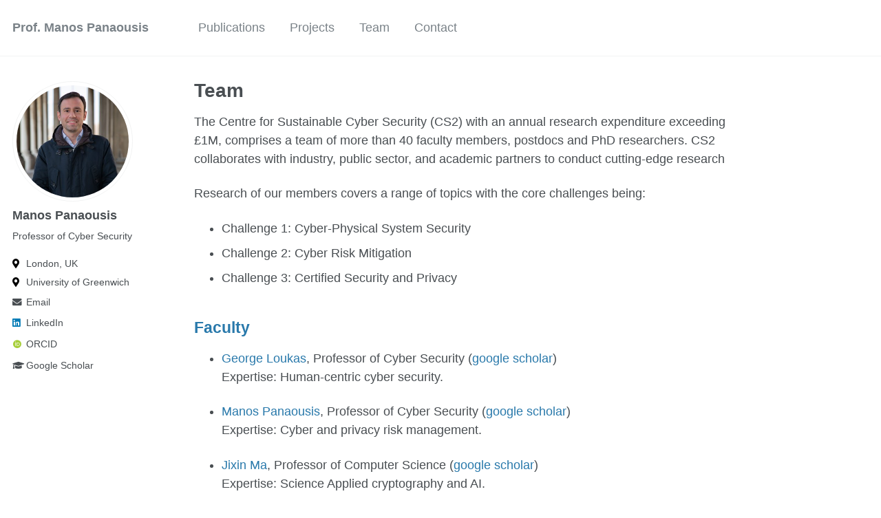

--- FILE ---
content_type: text/html; charset=utf-8
request_url: https://www.manospanaousis.com/team/
body_size: 6441
content:
<!doctype html><html lang="en" class="no-js"><head><meta charset="utf-8"> <!-- begin SEO --><title>Team - Prof. Manos Panaousis</title><meta property="og:locale" content="en-UK"><meta property="og:site_name" content="Prof. Manos Panaousis"><meta property="og:title" content="Team"><link rel="canonical" href="https://www.manospanaousis.com/team/"><meta property="og:url" content="https://www.manospanaousis.com/team/"><meta name="twitter:site" content="@manospanaousis"><meta name="twitter:title" content="Team"><meta name="twitter:description" content="Professor of Cyber Security"><meta name="twitter:url" content="https://www.manospanaousis.com/team/"><meta name="twitter:card" content="summary"><meta name="twitter:image" content="https://www.manospanaousis.com/images/profile.png"> <script type="application/ld+json"> { "@context": "http://schema.org", "@type": "Organization", "url": "https://www.manospanaousis.com", "logo": "https://www.manospanaousis.com/images/profile.png" } </script> <script type="application/ld+json"> { "@context" : "http://schema.org", "@type" : "Person", "name" : "Manos Panaousis", "url" : "https://www.manospanaousis.com", "sameAs" : null } </script> <!-- end SEO --><link href="https://www.manospanaousis.com/feed.xml" type="application/atom+xml" rel="alternate" title="Prof. Manos Panaousis Feed"> <!-- http://t.co/dKP3o1e --><meta name="HandheldFriendly" content="True"><meta name="MobileOptimized" content="320"><meta name="viewport" content="width=device-width, initial-scale=1.0"> <script> document.documentElement.className = document.documentElement.className.replace(/\bno-js\b/g, '') + ' js '; </script> <!-- For all browsers --><link rel="stylesheet" href="https://www.manospanaousis.com/assets/css/main.css"><meta http-equiv="cleartype" content="on"> <!-- start custom head snippets --><link rel="apple-touch-icon" sizes="72x72" href="https://www.manospanaousis.com/images/apple-touch-icon-72x72.png?v=20201130"><link rel="apple-touch-icon" sizes="114x114" href="https://www.manospanaousis.com/images/apple-touch-icon-114x114.png?v=20201130"><link rel="apple-touch-icon" sizes="120x120" href="https://www.manospanaousis.com/images/apple-touch-icon-120x120.png?v=20201130"><link rel="apple-touch-icon" sizes="144x144" href="https://www.manospanaousis.com/images/apple-touch-icon-144x144.png?v=20201130"><link rel="apple-touch-icon" sizes="152x152" href="https://www.manospanaousis.com/images/apple-touch-icon-152x152.png?v=20201130"><link rel="apple-touch-icon" sizes="180x180" href="https://www.manospanaousis.com/images/apple-touch-icon-180x180.png?v=20201130"><link rel="icon" type="image/png" href="https://www.manospanaousis.com/images/favicon-32x32.png?v=20201130" sizes="32x32"><link rel="icon" type="image/png" href="https://www.manospanaousis.com/images/android-chrome-192x192.png?v=20201130" sizes="192x192"><link rel="icon" type="image/png" href="https://www.manospanaousis.com/images/favicon-16x16.png?v=20201130" sizes="16x16"><link rel="manifest" href="https://www.manospanaousis.com/images/manifest.json?v=20201130"><link rel="mask-icon" href="https://www.manospanaousis.com/images/safari-pinned-tab.svg?v=20201130" color="#000000"><link rel="shortcut icon" href="/images/favicon.ico?v=20201130"><meta name="msapplication-TileColor" content="#000000"><meta name="msapplication-TileImage" content="https://www.manospanaousis.com/images/mstile-150x150.png?v=20201130"><meta name="msapplication-config" content="https://www.manospanaousis.com/images/browserconfig.xml?v=20201130"><meta name="theme-color" content="#ffffff"><link rel="stylesheet" href="https://www.manospanaousis.com/assets/css/academicons.css"/> <script type="text/x-mathjax-config"> MathJax.Hub.Config({ TeX: { equationNumbers: { autoNumber: "all" } } }); </script> <script type="text/x-mathjax-config"> MathJax.Hub.Config({ TeX: { equationNumbers: { autoNumber: "AMS" } }, tex2jax: { inlineMath: [ ['$','$'], ["\\(","\\)"] ], processEscapes: true } }); </script> <script src='https://cdnjs.cloudflare.com/ajax/libs/mathjax/2.7.4/latest.js?config=TeX-MML-AM_CHTML' async></script> <!-- end custom head snippets --></head><body> <!--[if lt IE 9]><div class="notice--danger align-center" style="margin: 0;">You are using an <strong>outdated</strong> browser. Please <a href="http://browsehappy.com/">upgrade your browser</a> to improve your experience.</div><![endif]--><div class="masthead"><div class="masthead__inner-wrap"><div class="masthead__menu"><nav id="site-nav" class="greedy-nav"> <button><div class="navicon"></div></button><ul class="visible-links"><li class="masthead__menu-item masthead__menu-item--lg"><a href="https://www.manospanaousis.com/">Prof. Manos Panaousis</a></li><li class="masthead__menu-item"><a href="https://www.manospanaousis.com/publications/">Publications</a></li><li class="masthead__menu-item"><a href="https://www.manospanaousis.com/projects/">Projects</a></li><li class="masthead__menu-item"><a href="https://www.manospanaousis.com/team/">Team</a></li><li class="masthead__menu-item"><a href="https://www.manospanaousis.com/contact/">Contact</a></li></ul><ul class="hidden-links hidden"></ul></nav></div></div></div><div id="main" role="main"><div class="sidebar sticky"><div itemscope itemtype="http://schema.org/Person"><div class="author__avatar"> <img src="https://www.manospanaousis.com/images/profile.png" class="author__avatar" alt="Manos Panaousis"></div><div class="author__content"><h3 class="author__name">Manos Panaousis</h3><p class="author__bio">Professor of Cyber Security</p></div><div class="author__urls-wrapper"> <button class="btn btn--inverse">Follow</button><ul class="author__urls social-icons"><li><i class="fa fa-fw fa-map-marker-alt" aria-hidden="true" style="padding-right: 1.5em;"></i>London, UK</li><li><i class="fa fa-fw fa-map-marker-alt" aria-hidden="true" style="padding-right: 1.5em;"></i>University of Greenwich</li><li><a href="/cdn-cgi/l/email-protection#0c69227c6d626d63797f657f4c6b7e6969627b656f64226d6f227967"><i class="fas fa-fw fa-envelope" aria-hidden="true" style="padding-right: 1.5em;"></i>Email</a></li><li><a href="https://www.linkedin.com/in/manospanaousis"><i class="fab fa-fw fa-linkedin" aria-hidden="true" style="padding-right: 1.5em;"></i>LinkedIn</a></li><li><a href="https://orcid.org/0000-0001-7306-4062"><i class="ai ai-orcid ai-fw" aria-hidden="true" style="padding-right: 1.5em;"></i>ORCID</a></li><li><a href="https://scholar.google.com/citations?user=FRwRt24AAAAJ&hl=en"><i class="fas fa-fw fa-graduation-cap" aria-hidden="true" style="padding-right: 1.5em;"></i>Google Scholar</a></li></ul></div></div></div><div class="archive"><h1 class="page__title">Team</h1><p>The Centre for Sustainable Cyber Security (CS2) with an annual research expenditure exceeding £1M, comprises a team of more than 40 faculty members, postdocs and PhD researchers. CS2 collaborates with industry, public sector, and academic partners to conduct cutting-edge research</p><p>Research of our members covers a range of topics with the core challenges being:</p><ul><li>Challenge 1: Cyber-Physical System Security</li><li>Challenge 2: Cyber Risk Mitigation</li><li>Challenge 3: Certified Security and Privacy</li></ul><h2 id="faculty"><span style="color:#2979ab;">Faculty</span></h2><ul><li><p><a href="https://www.gre.ac.uk/people/rep/faculty-of-engineering-and-science/george-loukas">George Loukas</a>, Professor of Cyber Security (<a href="https://scholar.google.co.uk/citations?hl=en&amp;user=AfbIsPgAAAAJ">google scholar</a>) <br /> Expertise: Human-centric cyber security.</p></li><li><p><a href="https://www.gre.ac.uk/people/rep/faculty-of-engineering-and-science/manos-panaousis">Manos Panaousis</a>, Professor of Cyber Security (<a href="https://scholar.google.co.uk/citations?hl=en&amp;user=FRwRt24AAAAJ&amp;view_op=list_works">google scholar</a>) <br /> Expertise: Cyber and privacy risk management.</p></li><li><p><a href="https://www.gre.ac.uk/people/rep/faculty-of-engineering-and-science/jixin-ma">Jixin Ma</a>, Professor of Computer Science (<a href="https://scholar.google.co.uk/citations?hl=en&amp;user=nMKdeZIAAAAJ&amp;view_op=list_works&amp;sortby=pubdate">google scholar</a>) <br /> Expertise: Science Applied cryptography and AI.</p></li><li><p><a href="https://www.gre.ac.uk/people/rep/faculty-of-engineering-and-science/georgios-samakovitis">George Samakovitis</a>, Professor (Enterprise) of FinTech (<a href="https://scholar.google.co.uk/citations?hl=en&amp;user=-uTNUYgAAAAJ&amp;view_op=list_works&amp;sortby=pubdate">google scholar</a>) <br /> Expertise: Fintech, privacy and AML.</p></li><li><p><a href="https://www.gre.ac.uk/people/rep/faculty-of-education-and-health/josh-davis">Josh Davis</a>, Professor of Applied Psychology (<a href="https://scholar.google.co.uk/citations?hl=en&amp;user=Yev5EfIAAAAJ&amp;view_op=list_works&amp;sortby=pubdate">google scholar</a>) <br /> Expertise: Human-centric identity verification and threat detection</p></li><li><p><a href="https://www.gre.ac.uk/people/rep/las/ozgur-cinar">Özgür H. Çınar</a>, Professor of Law (<a href="https://scholar.google.co.uk/citations?hl=en&amp;user=FRwRt24AAAAJ&amp;view_op=list_works">google scholar</a>) <br /> Expertise: Law and privacy</p></li><li><p><a href="https://www.gre.ac.uk/people/rep/faculty-of-engineering-and-science/diane-gan">Diane Gan</a>, Principal Lecturer in Computer Security and Forensics (<a href="https://scholar.google.co.uk/citations?hl=en&amp;user=AiwNvmUAAAAJ&amp;view_op=list_works">google scholar</a>) <br /> Expertise: Digital forensics</p></li><li><p><a href="https://www.gre.ac.uk/people/rep/faculty-of-engineering-and-science/muhammad-taimoor-khan">Muhammad Taimoor Khan</a>, Associate Professor of Cyber Security (<a href="https://scholar.google.co.uk/citations?hl=en&amp;user=maVZheoAAAAJ&amp;view_op=list_works">google scholar</a>) <br /> Expertise: Certified sustainable cyber security</p></li><li><p><a href="https://www.gre.ac.uk/people/rep/faculty-of-engineering-and-science/georgia-sakellari">Georgia Sakellari</a>, Associate Professor of Networked Systems (<a href="https://scholar.google.co.uk/citations?hl=en&amp;user=LEShwBYAAAAJ&amp;view_op=list_works&amp;sortby=pubdate">google scholar</a>) <br /> Expertise: Resilient Internet of Things</p></li><li><p><a href="https://www.gre.ac.uk/people/rep/faculty-of-engineering-and-science/muhammad-waqas">Muhammad Waqas</a>, Senior Lecturer in Cyber Security (<a href="https://scholar.google.co.uk/citations?user=p5oLu_4AAAAJ&amp;hl=en">google scholar</a>) <br /> Expertise: Wireless communications security</p></li><li><p><a href="https://www.gre.ac.uk/people/rep/faculty-of-engineering-and-science/georgios-mantas">Georgios Mantas</a>, Senior Lecturer in Digital Security &amp; Management (<a href="https://scholar.google.co.uk/citations?user=yUlhSfQAAAAJ&amp;hl=en&amp;oi=ao">google scholar</a>) <br /> Expertise: Internet of Things security</p></li><li><p><a href="https://www.gre.ac.uk/people/rep/faculty-of-engineering-and-science/anatolij-bezemskij">Anatolij Bezemskij</a>, Senior Lecturer in Computer Science (<a href="https://scholar.google.co.uk/citations?user=POdWFs8AAAAJ&amp;hl=en">google scholar</a>) <br /> Expertise: Cyber-physical threat detection</p></li><li><p><a href="https://www.gre.ac.uk/people/rep/faculty-of-engineering-and-science/dr-sadiq-sani">Sadiq Sani</a>, Senior Lecturer in Cyber Security (<a href="https://scholar.google.co.uk/citations?user=4mxGXzoAAAAJ&amp;hl=en&amp;oi=ao">google scholar</a>) <br /> Expertise: Operational Technology cyber security</p></li><li><p><a href="https://www.gre.ac.uk/people/rep/faculty-of-engineering-and-science/david-gresty">David Gresty</a>, Senior Lecturer in Disruptive Technologies (<a href="https://www.gre.ac.uk/people/rep/faculty-of-engineering-and-science/david-gresty">google scholar</a>) <br /> Expertise: Digital forensics</p></li><li><p><a href="https://www.gre.ac.uk/people/rep/faculty-of-engineering-and-science/mariusz-pelc">Mariusz Pelc</a>, Senior Lecturer in Computer Systems and Networking (<a href="https://scholar.google.co.uk/citations?user=ikv9LOMAAAAJ&amp;hl=en&amp;oi=ao">google scholar</a>) <br /> Expertise: AI-powered expert cyber systems</p></li><li><p><a href="https://www.gre.ac.uk/people/rep/faculty-of-engineering-and-science/dr-ivana-tomic">Ivana Tomic</a>, Senior Lecturer in Cyber Security (<a href="https://scholar.google.co.uk/citations?user=2c60tAYAAAAJ&amp;hl=en&amp;oi=ao">google scholar</a>) <br /> Expertise: Internet of Things security</p></li><li><p><a href="https://www.gre.ac.uk/people/rep/faculty-of-engineering-and-science/ismael-essop">Ismael Essop</a>, Assoc. Prof. (Teaching) of Digital Solutions &amp; Security Eng. (<a href="https://scholar.google.co.uk/citations?user=BsGAdcQAAAAJ&amp;hl=en&amp;oi=ao">google scholar</a>) <br /> Expertise: Internet of Things security</p></li><li><p><a href="https://www.gre.ac.uk/people/rep/faculty-of-engineering-and-science/tuan-vuong">Tuan Vuong</a>, Senior Lecturer in Computer Science (<a href="https://scholar.google.co.uk/citations?user=-S_skg4AAAAJ&amp;hl=en">google scholar</a>) <br /> Expertise: Cyber-physical security</p></li><li><p><a href="https://www.gre.ac.uk/people/rep/faculty-of-engineering-and-science/nuno-palmeiro-otero">Nuno Otero</a>, Senior Lecturer in Data Science (<a href="https://scholar.google.co.uk/citations?user=EBLg3CkAAAAJ&amp;hl=en&amp;oi=ao">google scholar</a>) <br /> Expertise: Privacy UX in AI</p></li><li><p><a href="https://www.gre.ac.uk/people/rep/faculty-of-business/dr-srinidhi-vasudevan">Srinidhi Vasudevan</a>, Senior Lecturer in Business Management (<a href="https://scholar.google.co.uk/citations?user=0J_krXgAAAAJ&amp;hl=en&amp;oi=ao">google scholar</a>) <br /> Expertise: Human-centric cybersecurity and blockchain</p></li><li><p><a href="https://www.gre.ac.uk/people/rep/faculty-of-engineering-and-science/ik-soo-lim">Ik Soo Lim</a>, Senior Lecturer in Computer Science (<a href="https://scholar.google.co.uk/citations?user=P9LlUIQAAAAJ&amp;hl=en&amp;oi=ao">google scholar</a>) <br /> Expertise: Trustworthy agent-based systems</p></li><li><p><a href="https://www.gre.ac.uk/people/rep/faculty-of-engineering-and-science/dr-karim-nasr">Karim Nasr</a>, Senior Lecturer in Electrical Engineering (<a href="https://www.scopus.com/authid/detail.uri?authorId=8277782300">scopus</a>) <br /> Expertise: Physical layer and telecommunications security</p></li><li><p><a href="https://www.gre.ac.uk/people/rep/faculty-of-engineering-and-science/yasmine-arafa">Yasmine Arafa</a>, Senior Lecturer in Computer Science (<a href="https://www.scopus.com/authid/detail.uri?authorId=6603431940">google scholar</a>) <br /> Expertise: AI-driven solutions and blockchain</p></li><li><p><a href="https://www.gre.ac.uk/people/rep/faculty-of-engineering-and-science/dr-kamran-pedram">Kamran Pedram</a>, Senior Lecturer in Electrical &amp; Electronic Engineering (<a href="https://www.scopus.com/authid/detail.uri?authorId=6603431940">google scholar</a>) <br /> Expertise: Physical layer and telecommunications security</p></li><li><p><a href="https://www.gre.ac.uk/people/rep/faculty-of-engineering-and-science/sakshyam-panda">Sakshyam Panda</a>, Lecturer in Cyber Security (<a href="https://scholar.google.com/citations?user=8Rwg4pkAAAAJ&amp;hl=en">google scholar</a>) <br /> Expertise: Security and privacy for AI</p></li><li><p><a href="https://www.gre.ac.uk/people/rep/faculty-of-engineering-and-science/najma-taimoor">Najma Taimoor</a>, Lecturer in Computer Science (<a href="https://scholar.google.co.uk/citations?user=_4LaLDwAAAAJ&amp;hl=en&amp;oi=ao">google scholar</a>) <br /> Expertise: Reliable and resilient healthcare</p></li></ul><!-- ## <span style="color:#2979ab;">Faculty</span><hr><div class="team-member"> <img src="/images/team/GeorgeLoukasPhoto.jpg" alt="Prof George Loukas"><h3>Prof George Loukas</h3><p>Professor of Cyber Security and Head of ISEC</p><p>George is carrying out research and teaching in cyber-physical security, Internet of Things security and human factors of cyber security. Before joining the Univ. of Greenwich he led London Technology Network's Security and Sensing steering group, and previously was a PhD and post-doctoral research associate at Imperial College. Since 2020, he is listed in the top 2% of most influential researchers globally.</p><a href="https://scholar.google.com/citations?user=AfbIsPgAAAAJ&hl=en"><i class="ai ai-google-scholar"></i></a> <a href="http://www.georgeloukas.com">www</a></div><hr><div class="team-member"> <img src="/images/team/ManosPanaousisPhoto.jpg" alt="Prof Manos Panaousis"><h3>Prof Manos Panaousis</h3><p>Professor of Cyber Security and Head of Cyber Risk Lab @ ISEC</p><p>Manos is carrying out research and teaching in assessing and mitigating cybersecurity and privacy risks. Before joining the Univ. of Greenwich he held various academic positions including Lecturer and Senior Lecturer at the Department of Computer Science of the University of Surrey (2017-2019), Lecturer and Senior Lecturer at the University of Brighton (2014-2017). He also worked as a visiting researcher at the Institute of Security Science and Technology at the Imperial College London, UK (2013-2016), and a postdoctoral researcher at the Theory Group of Queen Mary University of London, UK (2013-2014).</p><a href="https://scholar.google.com/citations?user=FRwRt24AAAAJ&hl=en"><i class="ai ai-google-scholar"></i></a> <a href="http://www.manospanaousis.com">www</a> <a href="panaousis"><i class="fab fa-linkedin"></i></a> <a href="https://twitter.com/manospanaousis"><i class="fab fa-twitter"></i></a></div><hr><div class="team-member"> <img src="/images/team/GeorgiaSakellariPhoto.jpg" alt="Dr Georgia Sakellari"><h3>Dr Georgia Sakellari</h3><p>Associate Professor of Networked Systems and Deputy Head of ISEC</p><p>Georgia is an Associate Professor of Networked Systems at University of Greenwich and deputy head of the ISEC research group. Previously, I was a Senior Lecturer in Distributed Systems and Networking at Middlesex University and before that I was a Lecturer at the University of East London and a Post-Doctoral Research Associate at Imperial College London. I received my Ph.D. in Computer Networks from Imperial College in 2009, after a MSc (MBA) in Techno-Economic Systems and a MEng in Electrical and Computer Engineering from NTUA (Greece).</p><a href="https://scholar.google.com/citations?user=LEShwBYAAAAJ&hl=en&oi=ao"><i class="ai ai-google-scholar"></i></a> <a href="http://georgiasakellari.com">www</a></div><hr><div class="team-member"> <img src="/images/team/TaimoorKhanPhoto.jpg" alt="Dr Taimoor Khan"><h3>Dr Taimoor Khan</h3><p>Associate Professor of Cyber Security and Head of the Cyber Assurance Lab @ ISEC</p><p>Taimoor is an Associate Professor of Computer Science, founder of the Cyber Assurance Lab. He has received a MSc in Advanced Distributed Systems from the University of Leicester, UK in 2008 and PhD (Dr. techn.) in 2014 focusing on Formal Verification of Computer Algebra Software from the Research Institute for Symbolic Computation (RISC), Johannes Kepler University, Austria, both with distinction. Before joining the University of Greenwich, he was a Lecturer in Cyber Security at Surrey Center of Cyber Security, University of Surrey, UK during 2018 and 2019. Prior to that I was a Postdoc at the MIT CSAIL, USA jointly during 2014-2016 and in SERG Group at the Alpen-Adria University, Austria during 2016-2018.</p><a href="https://scholar.google.com/citations?user=maVZheoAAAAJ&hl=en&oi=ao"><i class="ai ai-google-scholar"></i></a> <a href="https://mtaimoorkhan.github.io">www</a></div><hr><div class="team-member"> <img src="/images/team/DianeGanPhoto.jpg" alt="Dr Diane Gan"><h3>Dr Diane Gan</h3><p>Principal Lecturer in Computer Security and Forensics</p><p>Diane has a PhD in Computer Science and is a Senior Fellow of the Higher Education Academy. She is currently a Principal Lecturer and teaches communications systems, digital forensics and cyber security at both undergraduate and postgraduate levels. She is a Chartered Engineer with the IET and has a number of industry recognized certifications. She currently holds the following forensics certifications ACE (AccessData Certified Examiner) certification, Guidance Software CF1 and CF2 (computer forensics), and Cellebrite Certified Physical Analyst.</p><a href="https://scholar.google.com/citations?user=AiwNvmUAAAAJ&hl=en&oi=ao"><i class="ai ai-google-scholar"></i></a> <a href="https://www.gre.ac.uk/people/rep/faculty-of-engineering-and-science/diane-gan">www</a></div><hr><div class="team-member"> <img src="/images/team/AnatolijBezemskijPhoto.jpg" alt="Dr Anatolij Bezemskij"><h3>Dr Anatolij Bezemskij</h3><p>Senior Lecturer in Computer Science</p><p>Anatolij is a Senior Lecturer in Computer Science with particular interest in cyber-physical security. Previously he was a Research Associate working on the experimental evaluation of security breaches in smart home environments (ESPSRC CHIST-ERA project COCOON) and Ph.D student working on intrusion detection for autonomous robotic vehicles funded by the MoD's Defence Science and Technology Laboratory.</p><a href="https://scholar.google.com/citations?user=POdWFs8AAAAJ&hl=en&oi=ao"><i class="ai ai-google-scholar"></i></a> <a href="https://www.gre.ac.uk/people/rep/faculty-of-engineering-and-science/anatolij-bezemskij">www</a></div><hr><div class="team-member"> <img src="/images/team/SadiqSaniPhoto.jpg" alt="Dr Sadiq Sani"><h3>Dr Sadiq Sani</h3><p>Senior Lecturer in Cybersecurity</p><p>Sadiq received a PhD degree from The University of Sydney and professional education from the Massachusetts Institute of Technology. He is a Certified Ethical Hacker and an EC-Council Certified Security Analyst. He is versed in the Internet of Things (IoT), distributed ledger technologies (such as blockchain), and Operational Technology (OT). Prior to joining the University of Greenwich as a Senior Lecturer in Cybersecurity, he was an industry-oriented researcher/project lead and a lecturer at the University of New South Wales and The University of Sydney, respectively.</p><a href="https://scholar.google.com/citations?hl=en&user=4mxGXzoAAAAJ&view_op=list_works&sortby=pubdate"><i class="ai ai-google-scholar"></i></a> <a href="https://www.gre.ac.uk/people/rep/faculty-of-engineering-and-science/dr-sadiq-sani">www</a></div><hr><div class="team-member"> <img src="/images/team/GeorgeMantasPhoto.jpg" alt="Dr George Mantas"><h3>Dr George Mantas</h3><p>Senior Lecturer in Digital Security and Management</p><p>George is a Senior Lecturer in Digital Security and Management. He received his Ph.D. degree in Electrical and Computer Engineering from the University of Patras, Greece, in 2012, his M.Sc. degree in Information Networking from Carnegie Mellon University, PA, USA, in 2008, and his 5 year Diploma degree in Electrical and Computer Engineering from the University of Patras, Greece, in 2005. His current research interests revolve around IoT security and user authentication.</p><a href="https://scholar.google.com/citations?hl=en&user=yUlhSfQAAAAJ&view_op=list_works&sortby=pubdate"><i class="ai ai-google-scholar"></i></a> <a href="https://www.gre.ac.uk/people/rep/faculty-of-engineering-and-science/georgios-mantas">www</a></div><hr><div class="team-member"> <img src="/images/team/SakshyamPandaPhoto.jpg" alt="Dr Sakshyam Panda"><h3>Dr Sakshyam Panda</h3><p>Lecturer in Cyber Security</p><p>Sakshyam is a Lecturer of Cyber Security with expertise in threat modelling and cyber risk optimisation. He received his PhD from the Department of Computer Science, University of Surrey in 2022. He has a BTech. degree in Computer Science and Engineering from Institute of Technical Education and Research, India, in 2013 and M.Sc. degree in Human-Computer Interaction and Design from KTH Royal Institute of Technology, Sweden and Aalto University, Finland in 2018. He has worked, on a part-time basis, for three European funded projects, H2020 CUREX, and H202O SPEAR He has also been seconded through the Marie Curie Research and Innovation Staff Exchange (RISE) SECONDO project to work with cyber-insurance brokers CROMAR.</p><a href="https://scholar.google.com/citations?user=8Rwg4pkAAAAJ&hl=en&oi=ao"><i class="ai ai-google-scholar"></i></a></div>--></div></div><div class="page__footer"><footer> <!-- start custom footer snippets --> <a href="/sitemap/">Sitemap</a> <!-- end custom footer snippets --><div class="page__footer-follow"><ul class="social-icons"><li><a href="https://twitter.com/manospanaousis"><i class="fab fa-twitter-square" aria-hidden="true"></i> Twitter</a></li><li><a href="https://www.manospanaousis.com/feed.xml"><i class="fa fa-fw fa-rss-square" aria-hidden="true"></i> Feed</a></li></ul></div><div class="page__footer-copyright">&copy; 2024 Manos Panaousis. Powered by <a href="http://jekyllrb.com" rel="nofollow">Jekyll</a> &amp; <a href="https://github.com/academicpages/academicpages.github.io">AcademicPages</a>, a fork of <a href="https://mademistakes.com/work/minimal-mistakes-jekyll-theme/" rel="nofollow">Minimal Mistakes</a>.</div></footer></div><script data-cfasync="false" src="/cdn-cgi/scripts/5c5dd728/cloudflare-static/email-decode.min.js"></script><script src="https://www.manospanaousis.com/assets/js/main.min.js"></script> <script data-goatcounter="https://manospanaousis.goatcounter.com/count" async src="//gc.zgo.at/count.js"></script><script defer src="https://static.cloudflareinsights.com/beacon.min.js/vcd15cbe7772f49c399c6a5babf22c1241717689176015" integrity="sha512-ZpsOmlRQV6y907TI0dKBHq9Md29nnaEIPlkf84rnaERnq6zvWvPUqr2ft8M1aS28oN72PdrCzSjY4U6VaAw1EQ==" data-cf-beacon='{"version":"2024.11.0","token":"1684a8771e42468f80507b07710cc09e","r":1,"server_timing":{"name":{"cfCacheStatus":true,"cfEdge":true,"cfExtPri":true,"cfL4":true,"cfOrigin":true,"cfSpeedBrain":true},"location_startswith":null}}' crossorigin="anonymous"></script>
</body></html>
